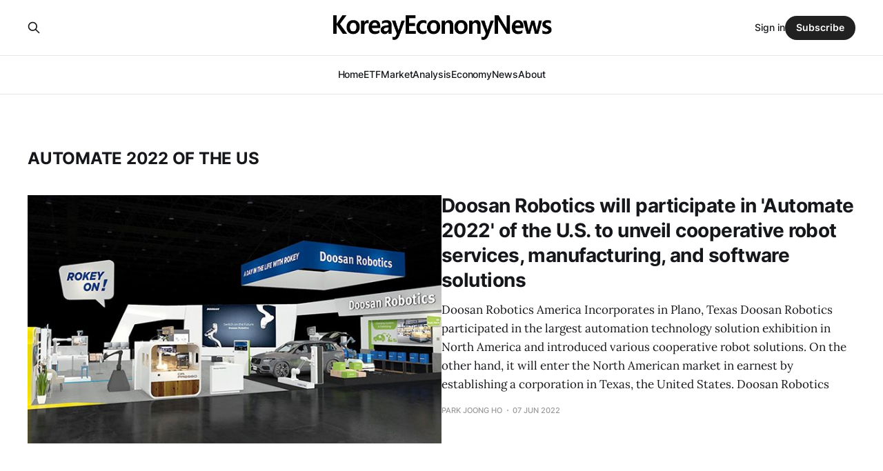

--- FILE ---
content_type: text/html; charset=utf-8
request_url: https://www.koreaeconomynews.com/tag/automate-2022-of-the-us/
body_size: 5126
content:
<!DOCTYPE html>
<html lang="en">

<head>
    <meta charset="utf-8">
    <meta name="viewport" content="width=device-width, initial-scale=1">
    <title>automate 2022 of the us - KoreaEconomyNews.com</title>
    <link rel="stylesheet" href="https://www.koreaeconomynews.com/assets/built/screen.css?v=65579f85ea">

    <link rel="icon" href="https://www.koreaeconomynews.com/content/images/size/w256h256/format/jpeg/2025/10/ken.jpg" type="image/jpeg">
    <link rel="canonical" href="https://www.koreaeconomynews.com/tag/automate-2022-of-the-us/">
    <meta name="referrer" content="no-referrer-when-downgrade">
    
    <meta property="og:site_name" content="KoreaEconomyNews.com">
    <meta property="og:type" content="website">
    <meta property="og:title" content="automate 2022 of the us - KoreaEconomyNews.com">
    <meta property="og:description" content="The Korea Economy News  is South Korea&#x27;s English-language daily, Economy, kpop, entertainment, kospi, kosdaq, Korean Food Food Dellivery">
    <meta property="og:url" content="https://www.koreaeconomynews.com/tag/automate-2022-of-the-us/">
    <meta property="article:publisher" content="https://www.facebook.com/ghost">
    <meta name="twitter:card" content="summary">
    <meta name="twitter:title" content="automate 2022 of the us - KoreaEconomyNews.com">
    <meta name="twitter:description" content="The Korea Economy News  is South Korea&#x27;s English-language daily, Economy, kpop, entertainment, kospi, kosdaq, Korean Food Food Dellivery">
    <meta name="twitter:url" content="https://www.koreaeconomynews.com/tag/automate-2022-of-the-us/">
    <meta name="twitter:site" content="@ghost">
    
    <script type="application/ld+json">
{
    "@context": "https://schema.org",
    "@type": "Series",
    "publisher": {
        "@type": "Organization",
        "name": "KoreaEconomyNews.com",
        "url": "https://www.koreaeconomynews.com/",
        "logo": {
            "@type": "ImageObject",
            "url": "https://www.koreaeconomynews.com/content/images/2025/10/koreaecononynews-logo.png"
        }
    },
    "url": "https://www.koreaeconomynews.com/tag/automate-2022-of-the-us/",
    "name": "automate 2022 of the us",
    "mainEntityOfPage": "https://www.koreaeconomynews.com/tag/automate-2022-of-the-us/"
}
    </script>

    <meta name="generator" content="Ghost 6.10">
    <link rel="alternate" type="application/rss+xml" title="KoreaEconomyNews.com" href="https://www.koreaeconomynews.com/rss/">
    <script defer src="https://cdn.jsdelivr.net/ghost/portal@~2.56/umd/portal.min.js" data-i18n="true" data-ghost="https://www.koreaeconomynews.com/" data-key="21ad0267e37e9c7ee2ba62ac48" data-api="https://its-ok.ghost.io/ghost/api/content/" data-locale="en" crossorigin="anonymous"></script><style id="gh-members-styles">.gh-post-upgrade-cta-content,
.gh-post-upgrade-cta {
    display: flex;
    flex-direction: column;
    align-items: center;
    font-family: -apple-system, BlinkMacSystemFont, 'Segoe UI', Roboto, Oxygen, Ubuntu, Cantarell, 'Open Sans', 'Helvetica Neue', sans-serif;
    text-align: center;
    width: 100%;
    color: #ffffff;
    font-size: 16px;
}

.gh-post-upgrade-cta-content {
    border-radius: 8px;
    padding: 40px 4vw;
}

.gh-post-upgrade-cta h2 {
    color: #ffffff;
    font-size: 28px;
    letter-spacing: -0.2px;
    margin: 0;
    padding: 0;
}

.gh-post-upgrade-cta p {
    margin: 20px 0 0;
    padding: 0;
}

.gh-post-upgrade-cta small {
    font-size: 16px;
    letter-spacing: -0.2px;
}

.gh-post-upgrade-cta a {
    color: #ffffff;
    cursor: pointer;
    font-weight: 500;
    box-shadow: none;
    text-decoration: underline;
}

.gh-post-upgrade-cta a:hover {
    color: #ffffff;
    opacity: 0.8;
    box-shadow: none;
    text-decoration: underline;
}

.gh-post-upgrade-cta a.gh-btn {
    display: block;
    background: #ffffff;
    text-decoration: none;
    margin: 28px 0 0;
    padding: 8px 18px;
    border-radius: 4px;
    font-size: 16px;
    font-weight: 600;
}

.gh-post-upgrade-cta a.gh-btn:hover {
    opacity: 0.92;
}</style>
    <script defer src="https://cdn.jsdelivr.net/ghost/sodo-search@~1.8/umd/sodo-search.min.js" data-key="21ad0267e37e9c7ee2ba62ac48" data-styles="https://cdn.jsdelivr.net/ghost/sodo-search@~1.8/umd/main.css" data-sodo-search="https://its-ok.ghost.io/" data-locale="en" crossorigin="anonymous"></script>
    
    <link href="https://www.koreaeconomynews.com/webmentions/receive/" rel="webmention">
    <script defer src="/public/cards.min.js?v=65579f85ea"></script>
    <link rel="stylesheet" type="text/css" href="/public/cards.min.css?v=65579f85ea">
    <script defer src="/public/member-attribution.min.js?v=65579f85ea"></script><style>:root {--ghost-accent-color: #212121;}</style>
    <!-- KENC (KoreayEconomyNews.com) ETF Publishing Guide Panel -->
<style>
  /* Blue research-styled panel (hidden by default) */
  #kenc-etf-panel {
    display: none; position: sticky; top: 0; z-index: 9999;
    background: #0d47a1; color: #fff; border-bottom: 3px solid #07306b;
    font-family: system-ui, -apple-system, Segoe UI, Roboto, Helvetica, Arial, sans-serif;
    box-shadow: 0 6px 16px rgba(0,0,0,.15);
  }
  #kenc-etf-panel .kenc-wrap { max-width: 1100px; margin: 0 auto; padding: 14px 18px; }
  #kenc-etf-panel h3 { margin: 0 0 6px; font-size: 16px; letter-spacing:.2px; }
  #kenc-etf-panel p, #kenc-etf-panel li, #kenc-etf-panel code { font-size: 13px; line-height: 1.5; }
  #kenc-etf-panel .kenc-meta { display: grid; grid-template-columns: 1fr; gap: 8px; margin-top: 8px; }
  #kenc-etf-panel .kenc-box {
    background: rgba(255,255,255,.08); border: 1px solid rgba(255,255,255,.18);
    border-radius: 8px; padding: 10px 12px;
  }
  #kenc-etf-panel .kenc-mono { font-family: ui-monospace, SFMono-Regular, Menlo, Consolas, monospace; }
  #kenc-etf-panel .kenc-row { display:flex; gap:8px; flex-wrap:wrap; align-items:center; }
  #kenc-etf-panel button.kenc-copy {
    background: #fff; color: #0d47a1; border: 0; border-radius: 6px; padding: 6px 10px; font-weight: 600; cursor: pointer;
  }
  #kenc-etf-panel .kenc-mini { opacity:.9; font-size:12px; margin-top:6px; }
  #kenc-etf-panel .kenc-list { margin: 8px 0 0 18px; }
  @media(min-width: 860px){
    #kenc-etf-panel .kenc-meta { grid-template-columns: 1fr 1fr; }
  }
</style>

<script>
(function(){
  // Helper: find if page has ETF tag (best-effort: looks for anchor links to /tag/etf or text "ETF")
  function pageHasETFTag(){
    try{
      // Common theme markup: rel="tag" or tag href contains /tag/etf
      const tagAnchors = Array.from(document.querySelectorAll('a[rel="tag"], a[href*="/tag/"]'));
      return tagAnchors.some(a => /\/tag\/etf\/?$/i.test(a.getAttribute('href')) || /\betf\b/i.test(a.textContent));
    }catch(e){ return false; }
  }

  // Show only when:
  // 1) URL has ?kencpanel=1
  // 2) Page includes ETF tag (best-effort)
  const params = new URLSearchParams(location.search);
  const wantPanel = params.has('kencpanel') || params.get('kencpanel') === '1';

  // Build panel DOM
  function buildPanel(){
    const panel = document.createElement('div');
    panel.id = 'kenc-etf-panel';
    panel.innerHTML = `
      <div class="kenc-wrap">
        <h3>📈 Korea ETF Publishing Guide — <span class="kenc-mono">KoreayEconomyNews.com</span></h3>
        <div class="kenc-mini">This helper panel is only visible to editors via <span class="kenc-mono">?kencpanel=1</span> and will not be shown to readers.</div>

        <div class="kenc-meta">
          <div class="kenc-box">
            <strong>SEO Checklist</strong>
            <ul class="kenc-list">
              <li>Title includes <span class="kenc-mono">Korea ETF</span> + market summary</li>
              <li>Slug uses lowercase + hyphens + keywords</li>
              <li>Excerpt written (not identical to Meta Description)</li>
              <li>Meta Title &amp; Meta Description filled</li>
              <li>Primary Tag is <span class="kenc-mono">ETF</span> (first tag)</li>
              <li>Use 10–12 tags (see suggested set)</li>
              <li>Publish at <span class="kenc-mono">22:00–01:00 KST</span> for US traffic</li>
            </ul>
          </div>

          <div class="kenc-box">
            <strong>Suggested Tags (10–12)</strong>
            <div class="kenc-row kenc-mono" id="kenc-tags">
ETF, Korea ETF, South Korea stock market, KOSPI, KOSDAQ, EWY, semiconductor stocks, Samsung Electronics, SK Hynix, foreign investors, fund flow, Asia markets
            </div>
            <div class="kenc-row"><button class="kenc-copy" data-copy="#kenc-tags">Copy Tags</button></div>
          </div>

          <div class="kenc-box">
            <strong>Meta Title Template</strong>
            <div class="kenc-mono" id="kenc-metatitle">Korea ETF Daily — [market headline, e.g., Tech ETFs Rebound as Foreign Buying Returns]</div>
            <div class="kenc-row"><button class="kenc-copy" data-copy="#kenc-metatitle">Copy Meta Title</button></div>
            <div class="kenc-mini">Keep under ~70 chars when possible.</div>
          </div>

          <div class="kenc-box">
            <strong>Meta Description Template</strong>
            <div class="kenc-mono" id="kenc-metadesc">
Korea ETFs moved as [summary]. Foreign investors [net buying/selling]. [Leading/Lagging sectors] drove action. Full analysis at KoreayEconomyNews.com.
            </div>
            <div class="kenc-row"><button class="kenc-copy" data-copy="#kenc-metadesc">Copy Meta Description</button></div>
            <div class="kenc-mini">Aim ~130–155 chars. Do not duplicate Excerpt.</div>
          </div>
        </div>
      </div>
    `;
    document.body.prepend(panel);

    // Copy handlers
    document.querySelectorAll('button.kenc-copy').forEach(btn=>{
      btn.addEventListener('click', ()=>{
        const sel = btn.getAttribute('data-copy');
        const el = document.querySelector(sel);
        if(!el) return;
        const text = el.innerText.trim();
        navigator.clipboard.writeText(text).then(()=>{
          btn.textContent = 'Copied ✓';
          setTimeout(()=> btn.textContent = 'Copy', 1800);
        });
      });
    });
  }

  // Init after DOM ready
  function init(){
    if(!wantPanel) return;
    if(!pageHasETFTag()) return; // only on ETF-tagged posts/pages
    buildPanel();
    // finally reveal
    const p = document.getElementById('kenc-etf-panel');
    if(p) p.style.display = 'block';
  }

  if(document.readyState === 'loading'){
    document.addEventListener('DOMContentLoaded', init);
  } else { init(); }
})();
</script>
</head>

<body class="tag-template tag-automate-2022-of-the-us is-head-stacked has-serif-body">
<div class="gh-site">

    <header id="gh-head" class="gh-head gh-outer">
        <div class="gh-head-inner gh-inner">
            <div class="gh-head-brand">
                <div class="gh-head-brand-wrapper">
                    
                    <a class="gh-head-logo" href="https://www.koreaeconomynews.com">
                            <img src="https://www.koreaeconomynews.com/content/images/2025/10/koreaecononynews-logo.png" alt="KoreaEconomyNews.com">
                    </a>
                    
                </div>
                <button class="gh-search gh-icon-btn" aria-label="Search this site" data-ghost-search><svg xmlns="http://www.w3.org/2000/svg" fill="none" viewBox="0 0 24 24" stroke="currentColor" stroke-width="2" width="20" height="20"><path stroke-linecap="round" stroke-linejoin="round" d="M21 21l-6-6m2-5a7 7 0 11-14 0 7 7 0 0114 0z"></path></svg></button>
                <button class="gh-burger" aria-label="Toggle menu"></button>
            </div>

            <nav class="gh-head-menu">
                <ul class="nav">
    <li class="nav-home"><a href="https://www.koreaeconomynews.com/">Home</a></li>
    <li class="nav-etf"><a href="https://www.koreaeconomynews.com/tag/etf/">ETF</a></li>
    <li class="nav-market"><a href="https://www.koreaeconomynews.com/tag/market/">Market</a></li>
    <li class="nav-analysis"><a href="https://www.koreaeconomynews.com/tag/analysis/">Analysis</a></li>
    <li class="nav-economy"><a href="https://www.koreaeconomynews.com/tag/economy/">Economy </a></li>
    <li class="nav-news"><a href="https://www.koreaeconomynews.com/tag/News/">News</a></li>
    <li class="nav-about"><a href="https://www.koreaeconomynews.com/about/">About</a></li>
</ul>

            </nav>

            <div class="gh-head-actions">
                    <button class="gh-search gh-icon-btn" aria-label="Search this site" data-ghost-search><svg xmlns="http://www.w3.org/2000/svg" fill="none" viewBox="0 0 24 24" stroke="currentColor" stroke-width="2" width="20" height="20"><path stroke-linecap="round" stroke-linejoin="round" d="M21 21l-6-6m2-5a7 7 0 11-14 0 7 7 0 0114 0z"></path></svg></button>
                    <div class="gh-head-members">
                                <a class="gh-head-link" href="#/portal/signin" data-portal="signin">Sign in</a>
                                <a class="gh-head-btn gh-btn gh-primary-btn" href="#/portal/signup" data-portal="signup">Subscribe</a>
                    </div>
            </div>
        </div>
    </header>

    

<main class="gh-main gh-outer">
    <div class="gh-inner">
                <section class="gh-pagehead">
                    <h1 class="gh-pagehead-title">automate 2022 of the us</h1>

                </section>

        <div class="gh-topic gh-topic-grid">
            <div class="gh-topic-content gh-feed">
                    <article class="gh-card post tag-doosan-robotics tag-soosan tag-automate-2022-of-the-us tag-robot-services tag-industry large">
    <a class="gh-card-link" href="/doosan-robotics-will-participate-in-automate-2022-of-the-u-s-to-unveil-cooperative-robot-services-manufacturing-and-software-solutions/">
            <figure class="gh-card-image">
                <img
                    srcset="/content/images/size/w300/2022/06/doosan-roboticks.jpg 300w,
                            /content/images/size/w720/2022/06/doosan-roboticks.jpg 720w,
                            /content/images/size/w960/2022/06/doosan-roboticks.jpg 960w,
                            /content/images/size/w1200/2022/06/doosan-roboticks.jpg 1200w,
                            /content/images/size/w2000/2022/06/doosan-roboticks.jpg 2000w"
                    sizes="(max-width: 1200px) 100vw, 1200px"
                    src="/content/images/size/w720/2022/06/doosan-roboticks.jpg"
                    alt="Doosan Robotics will participate in &#x27;Automate 2022&#x27; of the U.S. to unveil cooperative robot services, manufacturing, and software solutions"
                >
            </figure>

        <div class="gh-card-wrapper">
            <header class="gh-card-header">
                <h3 class="gh-card-title">Doosan Robotics will participate in &#x27;Automate 2022&#x27; of the U.S. to unveil cooperative robot services, manufacturing, and software solutions</h3>
            </header>

                    <div class="gh-card-excerpt">Doosan Robotics America Incorporates in Plano, Texas

Doosan Robotics participated in the largest automation technology solution exhibition in North America and introduced various cooperative robot solutions. On the other hand, it will enter the North American market in earnest by establishing a corporation in Texas, the United States.

Doosan Robotics</div>

            <footer class="gh-card-footer">
                <span class="gh-card-author">PARK JOONG HO</span>
                <time class="gh-card-date" datetime="2022-06-07">07 Jun 2022</time>
            </footer>
        </div>
    </a>
</article>            </div>
        </div>
    </div>
</main>

    <footer class="gh-foot gh-outer">
        <div class="gh-foot-inner gh-inner">
                <section class="gh-subscribe">
                    <h3 class="gh-subscribe-title">Subscribe to KoreaEconomyNews.com</h3>
                        <div class="gh-subscribe-description">Don&#x27;t miss out on the latest news. Sign up now to get access to the library of members-only articles.</div>
                    <button class="gh-subscribe-btn gh-btn" data-portal="signup"><svg width="20" height="20" viewBox="0 0 20 20" fill="none" stroke="currentColor" xmlns="http://www.w3.org/2000/svg">
    <path d="M3.33332 3.33334H16.6667C17.5833 3.33334 18.3333 4.08334 18.3333 5.00001V15C18.3333 15.9167 17.5833 16.6667 16.6667 16.6667H3.33332C2.41666 16.6667 1.66666 15.9167 1.66666 15V5.00001C1.66666 4.08334 2.41666 3.33334 3.33332 3.33334Z" stroke-width="1.5" stroke-linecap="round" stroke-linejoin="round"/>
    <path d="M18.3333 5L9.99999 10.8333L1.66666 5" stroke-width="1.5" stroke-linecap="round" stroke-linejoin="round"/>
</svg> Subscribe now</button>
                </section>

            <nav class="gh-foot-menu">
                <ul class="nav">
    <li class="nav-data-privacy"><a href="https://www.koreaeconomynews.com/privacy/">Data &amp; privacy</a></li>
    <li class="nav-contact"><a href="https://www.koreaeconomynews.com/contact/">Contact</a></li>
    <li class="nav-contribute"><a href="https://www.koreaeconomynews.com/contribute/">Contribute →</a></li>
</ul>

            </nav>

            <div class="gh-copyright">
                    © 2025 KoreaEconomyNews.com — All Rights Reserved
            </div>
        </div>
    </footer>

</div>


<script src="https://www.koreaeconomynews.com/assets/built/main.min.js?v=65579f85ea"></script>



</body>

</html>
